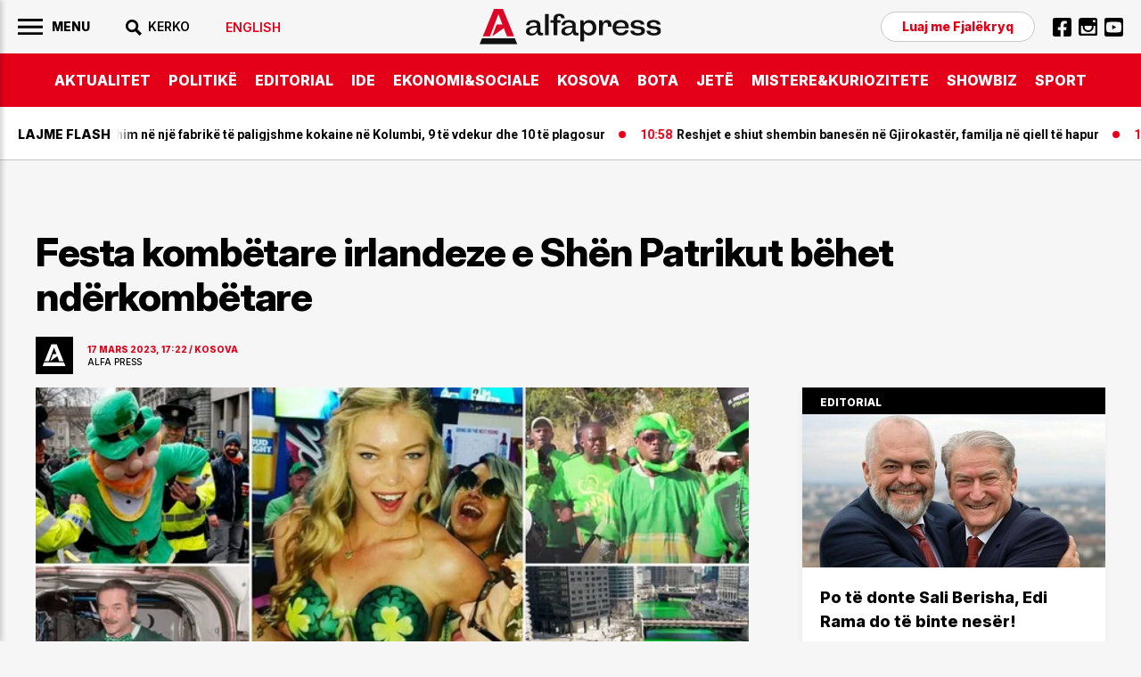

--- FILE ---
content_type: text/html; charset=UTF-8
request_url: https://alfapress.al/kosova-bota/festa-kombetare-irlandeze-e-shen-patrikut-behet-nderkombetare-i55043
body_size: 21801
content:
<!doctype html>
<html>
<head>
	<meta charset="utf-8">
	<meta name="viewport" content="width=device-width,initial-scale=1.0">
	<title>Festa kombëtare irlandeze e Shën Patrikut bëhet ndërkombëtare  - KOSOVA</title>
<base href="/" />
<meta property="fb:pages" content="1111" />


<link rel="canonical" href="https://alfapress.al/kosova-bota/festa-kombetare-irlandeze-e-shen-patrikut-behet-nderkombetare-i55043">
<meta name="description" content="17 marsi sh&euml;non dit&euml;n m&euml; t&euml; njohur t&euml; pushimit n&euml; Irland&euml;, ku vizitor&euml; nga e gjith&euml; bota vishen me t&euml; gjelb&euml;r, dhe mbajn&euml; gota birre irlandeze n&euml; dor&euml; p&euml;r t&euml; nderuar kryeshenjtorin e vendit, edhe pse shum&euml; prej tyre e tejkalojn&euml; mas&euml;n me pijen, shkruajn&euml; &lsquo;me xhelozi&rsquo; mediat britanike" />

<meta property="article:author" content="https://www.facebook.com/alfapress.al" />
<meta property="article:publisher" content="https://www.facebook.com/alfapress.al" />
<meta property="og:title" content="Festa komb&euml;tare irlandeze e Sh&euml;n Patrikut b&euml;het nd&euml;rkomb&euml;tare " />
<meta property="og:description" content="17 marsi sh&euml;non dit&euml;n m&euml; t&euml; njohur t&euml; pushimit n&euml; Irland&euml;, ku vizitor&euml; nga e gjith&euml; bota vishen me t&euml; gjelb&euml;r, dhe mbajn&euml; gota birre irlandeze n&euml; dor&euml; p&euml;r t&euml; nderuar kryeshenjtorin e vendit, edhe pse shum&euml; prej tyre e tejkalojn&euml; mas&euml;n me pijen, shkruajn&euml; &lsquo;me xhelozi&rsquo; mediat britanike" />
<meta property="og:type" content="article" />
<meta property="og:image" content="https://cdnimpuls.com/alfapress.al/media3/-1200-630-fes-464.webp" />
<meta property="og:image:width" content="1200" />
<meta property="og:image:height" content="630" />
<meta property="og:url" content="https://alfapress.al/kosova-bota/festa-kombetare-irlandeze-e-shen-patrikut-behet-nderkombetare-i55043" />
<meta name="publish-date" content="2023-03-17T17:22:47+01:00" />
<meta content="Festa komb&euml;tare irlandeze e Sh&euml;n Patrikut b&euml;het nd&euml;rkomb&euml;tare " name="twitter:title">
<meta content="17 marsi sh&euml;non dit&euml;n m&euml; t&euml; njohur t&euml; pushimit n&euml; Irland&euml;, ku vizitor&euml; nga e gjith&euml; bota vishen me t&euml; gjelb&euml;r, dhe mbajn&euml; gota birre irlandeze n&euml; dor&euml; p&euml;r t&euml; nderuar kryeshenjtorin e vendit, edhe pse shum&euml; prej tyre e tejkalojn&euml; mas&euml;n me pijen, shkruajn&euml; &lsquo;me xhelozi&rsquo; mediat britanike" name="twitter:description">
<meta content="summary_large_image" name="twitter:card">
<meta content="https://cdnimpuls.com/alfapress.al/media3/-1200-630-fes-464.webp" name="twitter:image">


<script type="application/ld+json">
{"@context":"https:\/\/schema.org\/","@type":"Article","author":[{"@type":"Organization","name":"Alfapress"}],"headline":"Festa komb\u00ebtare irlandeze e Sh\u00ebn Patrikut b\u00ebhet nd\u00ebrkomb\u00ebtare ","image":{"@type":"ImageObject","url":"https:\/\/cdnimpuls.com\/alfapress.al\/media3\/-1200-630-fes-464.webp"},"datePublished":"2023-03-17T17:22:47+01:00","publisher":{"@type":"Organization","name":"Alfapress","url":"https:\/\/alfapress.al\/","logo":{"@type":"ImageObject","url":"https:\/\/alfapress.al\/images\/logo.svg"},"address":"Tirana, Albania","location":"Tirana, Albania"},"dateModified":"2023-03-17T17:22:47+01:00","mainEntityOfPage":"https:\/\/alfapress.al\/kosova-bota\/festa-kombetare-irlandeze-e-shen-patrikut-behet-nderkombetare-i55043","description":"17 marsi sh&euml;non dit&euml;n m&euml; t&euml; njohur t&euml; pushimit n&euml; Irland&euml;, ku vizitor&euml; nga e gjith&euml; bota vishen me t&euml; gjelb&euml;r, dhe mbajn&euml; gota birre irlandeze n&euml; dor&euml; p&euml;r t&euml; nderuar kryeshenjtorin e vendit, edhe pse shum&euml; prej tyre e tejkalojn&euml; mas&euml;n me pijen, shkruajn&euml; &lsquo;me xhelozi&rsquo; mediat britanike"}</script>

<link rel="apple-touch-icon" sizes="57x57" href="/ikona/apple-icon-57x57.png">
<link rel="apple-touch-icon" sizes="60x60" href="/ikona/apple-icon-60x60.png">
<link rel="apple-touch-icon" sizes="72x72" href="/ikona/apple-icon-72x72.png">
<link rel="apple-touch-icon" sizes="76x76" href="/ikona/apple-icon-76x76.png">
<link rel="apple-touch-icon" sizes="114x114" href="/ikona/apple-icon-114x114.png">
<link rel="apple-touch-icon" sizes="120x120" href="/ikona/apple-icon-120x120.png">
<link rel="apple-touch-icon" sizes="144x144" href="/ikona/apple-icon-144x144.png">
<link rel="apple-touch-icon" sizes="152x152" href="/ikona/apple-icon-152x152.png">
<link rel="apple-touch-icon" sizes="180x180" href="/ikona/apple-icon-180x180.png">
<link rel="icon" type="image/png" sizes="192x192"  href="/ikona/android-icon-192x192.png">
<link rel="icon" type="image/png" sizes="32x32" href="/ikona/favicon-32x32.png">
<link rel="icon" type="image/png" sizes="96x96" href="/ikona/favicon-96x96.png">
<link rel="icon" type="image/png" sizes="16x16" href="/ikona/favicon-16x16.png">
<link rel="manifest" href="/ikona/manifest.json">
<meta name="msapplication-TileColor" content="#ffffff">
<meta name="msapplication-TileImage" content="/ikona/ms-icon-144x144.png">
<meta name="theme-color" content="#ffffff">

    <link rel="preconnect" href="https://fonts.googleapis.com">
	<link rel="preconnect" href="https://fonts.gstatic.com" crossorigin>
	<link href="https://fonts.googleapis.com/css2?family=Roboto:wght@100;300;400;500;700;900&display=swap" rel="stylesheet">
	<link href="https://fonts.googleapis.com/css2?family=Inter:ital,opsz,wght@0,14..32,100..900;1,14..32,100..900&display=swap" rel="stylesheet">
	<link rel="stylesheet" type="text/css" href="/css/normalize.css" />
	<link rel="stylesheet" type="text/css" href="/css/styles.css?vs=16" />
    <link rel="stylesheet" href="/swiper/swiper.css" />
<div class='mediajsnative' ><div id='t69749c2f41f6c' data-p='100' style='display:none'><script async src="//pahtuz.tech/c/alfapress.al.js"></script></div></div><script src="https://ads.mediadesk.ai/nativeads/tag.1.js?id=6"></script>

<script async src="https://securepubads.g.doubleclick.net/tag/js/gpt.js"></script>
<script>
  window.googletag = window.googletag || {cmd: []};
  googletag.cmd.push(function() {
  googletag.defineSlot('/97842098/TPZ_Footer', [[320, 100], [320, 50], [970, 90], [300, 100], [300, 50]], 'div-gpt-ad-1639751459163-0').addService(googletag.pubads());
  googletag.defineSlot('/97842098/TPZ_WebOver',  [450, 600], 'div-gpt-ad-1639751415056-0').addService(googletag.pubads());
  googletag.defineSlot('/97842098/TPZ_Video', [[1920, 1080], [1080, 1920]], 'div-gpt-ad-1639751437327-0').addService(googletag.pubads());
   
    googletag.pubads().enableSingleRequest();
    googletag.pubads().collapseEmptyDivs();
    googletag.enableServices();

 googletag.pubads().addEventListener('slotRenderEnded', function(event) {
 if (event.creativeId) {
 var elid=event.slot.getSlotElementId();
 
 
 if (elid=="div-gpt-ad-1581502136578-10")  {  
 var mbajtes=document.getElementById(elid).parentElement;
 mbajtes.style.display="block";
 sistemoje(mbajtes.className, "#000000", "#ff0000", "15", "0.6");
 }
 
 if (elid=="div-gpt-ad-1581502136578-9")  {  
    var mbajtes=document.getElementById(elid).parentElement;
    mbajtes.style.display="flex";
 }
 
   //VIDEO POSHTE
if (elid=="div-gpt-ad-1600847636903-0")  {  
window.onload = (event) => {
  var trupi=document.getElementsByTagName("BODY")[0];
  var wp=0;
  var w = window.innerWidth || document.documentElement.clientWidth || document.body.clientWidth;
    if (w<1024) { wp=1080;} else { wp=1920;}
        var s=w/wp;

        document.getElementById("video-under").style.transformOrigin = "0 0";
        document.getElementById("video-under").style.transform='scale('+s+')';

        document.getElementById("video-under").style.display="block";	
        trupi.classList.add("poshte1");
          setTimeout(function(){ 
                    trupi.classList.remove("poshte1")
                    trupi.classList.add("lart1");
                    setTimeout(function(){ 
                              trupi.classList.remove("lart1");document.getElementById("video-under").style.display="none";
                              },3000)}, 10000);
};
}


 }

});
});

function sistemoje(klasa,backngjyre,ngjyrembyll,sa,trans){var svg='<svg xmlns="http://www.w3.org/2000/svg" xmlns:xlink="http://www.w3.org/1999/xlink" preserveAspectRatio="xMidYMid" width="30" height="30" viewBox="0 0 30 30">'
svg+='<path d="M13.98,0C6.259,0,0,6.261,0,13.983c0,7.721,6.259,13.982,13.98,13.982c7.725,0,13.985-6.262,13.985-13.982    C27.965,6.261,21.705,0,13.98,0z M19.992,17.769l-2.227,2.224c0,0-3.523-3.78-3.786-3.78c-0.259,0-3.783,3.78-3.783,3.78    l-2.228-2.224c0,0,3.784-3.472,3.784-3.781c0-0.314-3.784-3.787-3.784-3.787l2.228-2.229c0,0,3.553,3.782,3.783,3.782    c0.232,0,3.786-3.782,3.786-3.782l2.227,2.229c0,0-3.785,3.523-3.785,3.787C16.207,14.239,19.992,17.769,19.992,17.769z" fill="'+ngjyrembyll+'"/>';svg+="</svg>";var randsh=String.fromCharCode(65+Math.floor(Math.random()*26));var randsh1=String.fromCharCode(65+Math.floor(Math.random()*26));var uniqid=randsh+randsh1+Date.now();var w=window.innerWidth||document.documentElement.clientWidth||document.body.clientWidth;var h=window.innerHeight||document.documentElement.clientHeight||document.body.clientHeight;var wrek=document.getElementsByClassName(klasa)[0].offsetWidth;var hrek=document.getElementsByClassName(klasa)[0].offsetHeight;var r=hrek/wrek;var padd=Math.round(r*100,0)+"";var skale=w/wrek;if(w>1000){skale=1;}
if(hrek>h&&w>1000){skale=h/hrek;}
skale=skale.toFixed(2);var org_html="";var new_html="";org_html=document.getElementsByClassName(klasa)[0].innerHTML;new_html="<div class='p1"+uniqid+"'><div class='klasa"+uniqid+"'>"+org_html+"</div></div>";document.getElementsByClassName(klasa)[0].innerHTML=new_html;org_html=document.getElementsByClassName(klasa)[0].innerHTML;new_html="<div class='p"+uniqid+"'>"+org_html+"</div>";document.getElementsByClassName(klasa)[0].innerHTML=new_html;document.getElementsByClassName("p"+uniqid)[0].style.width="100%";document.getElementsByClassName("p"+uniqid)[0].style.height="0";document.getElementsByClassName("p"+uniqid)[0].style.position="relative";document.getElementsByClassName("p"+uniqid)[0].style.paddingBottom=padd+"%";document.getElementsByClassName("p1"+uniqid)[0].style.width="100%";document.getElementsByClassName("p1"+uniqid)[0].style.height="100%";document.getElementsByClassName("p1"+uniqid)[0].style.position="absolute";document.getElementsByClassName("p1"+uniqid)[0].style.display="flex";document.getElementsByClassName("p1"+uniqid)[0].style.alignItems="center";document.getElementsByClassName("p1"+uniqid)[0].style.WebkitAlignItems="center";document.getElementsByClassName("p1"+uniqid)[0].style.justifyContent="center";document.getElementsByClassName("klasa"+uniqid)[0].style.transform='scale('+skale+')';var mbyllja="<div class='mbylle"+uniqid+"' style='top:10px;right:10px;position:absolute;z-index:99999999;'>"+svg+"</div>";org_html=document.getElementsByClassName(klasa)[0].innerHTML;new_html="<div class='gj"+uniqid+"'>"+mbyllja+org_html+"</div>";document.getElementsByClassName(klasa)[0].innerHTML=new_html;document.getElementsByClassName("gj"+uniqid)[0].style.top="0";document.getElementsByClassName("gj"+uniqid)[0].style.left="0";document.getElementsByClassName("gj"+uniqid)[0].style.bottom="0";document.getElementsByClassName("gj"+uniqid)[0].style.right="0";document.getElementsByClassName("gj"+uniqid)[0].style.position="fixed";document.getElementsByClassName("gj"+uniqid)[0].style.zIndex="16777271";document.getElementsByClassName("gj"+uniqid)[0].style.backgroundColor='rgba('+htekrgb(backngjyre.replace("#",""))+','+trans+')';document.getElementsByClassName("gj"+uniqid)[0].style.display="flex";document.getElementsByClassName("gj"+uniqid)[0].style.alignItems="center";document.getElementsByClassName("gj"+uniqid)[0].style.WebkitAlignItems="center";document.getElementsByClassName("gj"+uniqid)[0].style.justifyContent="center";document.getElementsByClassName(klasa)[0].style.removeProperty('height');document.getElementsByClassName("mbylle"+uniqid)[0].addEventListener('click',function(){shkaterroje(klasa);});setTimeout(function(){shkaterroje(klasa);},sa*1000);}
function shkaterroje(klasa){document.getElementsByClassName(klasa)[0].style.display="none";var element=document.getElementsByClassName(klasa)[0];element.parentNode.removeChild(element);}
function htekrgb(hex){var arrBuff=new ArrayBuffer(4);var vw=new DataView(arrBuff);vw.setUint32(0,parseInt(hex,16),false);var arrByte=new Uint8Array(arrBuff);return arrByte[1]+","+arrByte[2]+","+arrByte[3];}  
  

</script>



<!-- Global site tag (gtag.js) - Google Analytics -->
<script async src="https://www.googletagmanager.com/gtag/js?id=UA-222724439-1"></script>
<script>
  window.dataLayer = window.dataLayer || [];
  function gtag(){dataLayer.push(arguments);}
  gtag('js', new Date());

  gtag('config', 'UA-222724439-1');
</script>

<!-- Google tag (gtag.js) -->
<script async src="https://www.googletagmanager.com/gtag/js?id=G-TMKBQPSXW5"></script>
<script>
  window.dataLayer = window.dataLayer || [];
  function gtag(){dataLayer.push(arguments);}
  gtag('js', new Date());

  gtag('config', 'G-TMKBQPSXW5');
</script>


<script src="/push.js?id=202"></script>
<style>
.linkuim {
    color: #fff!important;
    background-color: #007bff!important;
    border-color: #007bff;
    display: inline-block;
    font-weight: 400;
    color: #212529;
    text-align: center;
    vertical-align: middle;
    cursor: pointer;
    -webkit-user-select: none;
    -moz-user-select: none;
    -ms-user-select: none;
    user-select: none;
    background-color: transparent;
    border: 1px solid transparent;
    padding: .275rem .75rem;
    font-size: 0.9rem;
    line-height: 1;
    border-radius: .25rem;
    transition: color .15s ease-in-out,background-color .15s ease-in-out,border-color .15s ease-in-out,box-shadow .15s ease-in-out;
}
.content-col .container-slot {
	border-bottom: 1px solid #000;
}
.footer-wrapper {
	margin-top: -1px;
}
.content-gallery {
    margin-bottom: 30px;
}
.content-gallery:before {
    content: "Galeria fotografike";
    display: block;
    margin-bottom: 15px;
    font-size: 1.875rem;
    font-family: "Inter";
    font-weight: 700;
}
.content-gallery img {
	width: 100%;
}
.gallery-wrapper {
    position: relative;
}
.gallery-button-prev, .gallery-button-next {
    position: absolute;
    top: 50%;
    margin-top: -30px;
    width: 60px;
    height: 60px;
    cursor: pointer;
    display: flex;
    align-items: center;
    justify-content: center;
    background-color: transparent;
}
.gallery-button-prev {
    left: 0;
    margin-left: 10px;
}
.gallery-button-next {
    right: 0;
    margin-right: 10px;
}
.gallery-button-next:after {
    content: "";
    width: 60px;
    height: 60px;
    display: block;
    background-image: url([data-uri]);
    background-size: 100%;
    background-repeat: no-repeat;
}
.gallery-button-prev:after {
    content: "";
    width: 60px;
    height: 60px;
    display: block;
    background-image: url([data-uri]);
    background-size: 100%;
    background-repeat: no-repeat;
}
.gallery-img span {
	font-family: 'Inter';
    font-size: 0.625rem;
    color: #E60002;
    font-weight: 600;
    position: relative;
    width: 100%;
    padding: 13px 0 0;
}
.gallery-img span:empty {
	display: none;
}
.gallery-img span:after {
    content: "";
    width: 45%;
    display: block;
    height: 1px;
    background-color: #E60000;
    margin-top: 13px;
}
.addthis-blck {
	margin-bottom: 40px;
}
@media(max-width: 500px){
.content-col p {
   font-size: 20px;
}}
</style>
</head>
<body id="page">
	
	<style>
		#btnclose {
		    right: 10px;
		    top: 10px;
		}
		.sliding-menu .lang-item {
			margin-top: 20px;
		}
		.sliding-menu .lang-item a {
			color: #E50019;
		}
		.nav-search {
			position: relative;
		}
		.search-c {
		    display: none;
		    position: absolute;
		    top: -10px;
		    left: 0;
		    width: 210px;
		    background-color: #f6f6f6;
		}
		.open-search {
		    display: block;
		}
		.cse .gsc-control-cse, .gsc-control-cse {
		    padding: 1px 0!important;
		}
		.gsc-search-box-tools .gsc-search-box .gsc-input {
		    width: 100%;
		    padding: 0;
		    border: none;
		    margin: 0;
		    height: auto;
		    text-indent: 0!important;
		    outline: none;
		    color: #000;
		    padding-left: 0px;
		    background-color: transparent!important;
		}
		.gsib_a {
		    padding: 0px!important;
		}
		.gsc-search-button-v2 {
			border-radius: 0!important;
		}
		.gsc-search-button-v2, .gsc-search-button-v2:hover, .gsc-search-button-v2:focus {
		    border-color: transparent!important;
		    background-color: transparent!important;
		    outline: none;
		}
		.gsc-search-button {
		    margin-left: 0!important;
		}
		.cse .gsc-search-button-v2, .gsc-search-button-v2 {
		    padding:  7px 0px 6px!important;
		}
		.gsc-input::-webkit-input-placeholder { 
			color: transparent;
		}
		.gsc-search-button-v2 svg {
		    fill: #000!important;
		}
		.gsc-input:-ms-input-placeholder { 
		  color: transparent;
		}
		
		.gsc-input::placeholder {
		  color: transparent;
		}
		.cse .gsc-control-cse, .gsc-control-cse {
		    border: none;
		}
		table.gsc-search-box {
		    margin-bottom: 0px;
		}
		.gsc-input-box {
		    border: none!important;
		    border-right: 0;
		}
		form.gsc-search-box {
		    margin-bottom: 0!important;
		}
		.gsc-input-box {
		    background-color: transparent!important;
		}
		table.gsc-search-box {
		    margin-bottom: 0!important;
		}
		.gsc-control-cse {
		    background-color: transparent!important;
		    border-radius: 0px;
		    border: none!important;
		    border-bottom: 1px solid #000!important;
		}
		.gsc-search-button-v2 svg {
		    fill: #fff;
		}
		.gsc-search-button-v2  svg {
		    width: 20px;
		    height: 20px;
		}
		.gsc-input {
		    background: none!important;
		}
			.inset .reklame {
		    background-color: transparent;
		}
		.container-column:nth-of-type(3) .container-slot {
			padding-top: 20px;
		}
		.inversion .a-card {
		    justify-content: space-between;
		}
		.moti {
			margin-bottom: 20px;
		}
		.home-slider .a-tag:empty {
			display: none;
		}
		.inset-top-page {
			margin-bottom: 30px!important;
		    margin-top: 30px!important;
		}
		.content-section {
		    padding-top: 0;
		    margin-top: 30px;
		}
	    .content-col .content-heading-group {
	    	margin-bottom: 20px;
	    }
	    .marquee3k__wrapper {
	    	overflow: hidden;
	    }
	    .flash-marquee {
	    	display: flex;
	    }
	    .flash-marquee .a-card {
	    	flex-shrink: 0;
	    }
	  .header-logo img {
	  	display: block;
	  }
	  .top-section {
	    margin-top: 30px;
	}
	.inset-top-page img {
		display: block;
	}
   .content-col .container-slot .a-card:nth-of-type(10) .a-cat {
	    color: #fff;
	}
	.kodiim {
		margin-bottom: 30px;
	}
	.suggested-list a {
	   border-bottom: none;
	}
	.imazhiim > img {
		margin-bottom: 0!important;
	}
	.editorial-blck:before {
	    position: static;
	    box-sizing: border-box;
	    width: 100%;
	    background-color: #000;
	    padding: 10px 20px 7px;
	}
	.content-title h1 {
	    letter-spacing: -0.026em;
	}
	.ikonaplay {
		position: relative;
	}
   .ikonaplay:before {
    content: "";
    position: absolute;
    top: 13px;
    left: 13px;
    display: block;
    width: 30px;
    height: 30px;
    background-image: url([data-uri]);
    background-position: center;
    background-size: cover;
    background-repeat: no-repeat;
    z-index: 100;
	}
	
	.content-col > figure {
		max-width: 100%;
		margin-bottom: 30px;
	}
	.content-col > figure img {
		width: 100%;
		margin: 0;
		height: auto;
	}


.framiim {
	width: 100%;
	height: 0;
	position: relative;
	padding-bottom: 56.25%;
	margin-bottom: 30px;
}
.framiim iframe {
	position: absolute;
	width: 100%;
	height: 100%;
	border: none;
}

.videoime {
	position: relative;
	width: 100%;
	padding-bottom: 56.25%;
}
.videoime video {
	position: absolute;
	width: 100%;
	top: 0;
	left: 0;
	height: 100%;
}
.kodiim iframe {
	max-width: 100%;
}


/* NEW */
.related-list a, .suggested-list a {
	border-bottom: none!important;
}
.related-list .a-media, .suggested-list .a-media {
	overflow: hidden;
}
.related-list li, .suggested-list li {
	margin-bottom: 20px;
}
.related-list li:last-of-type, .suggested-list li:last-of-type {
	margin-bottom: 0px;
}
.related-list .a-head a, .suggested-list .a-head a {
    font-family: 'Inter';
    font-size: 1rem;
    font-weight: normal;
    line-height: 1.15em;
}
.fjalekryq-item {
	margin-top: 20px;
}
.sliding-menu ul .fjalekryq-item .denonco {
	font-family: 'MontBold';
    font-size: 0.875rem;
    font-weight: normal;
    color: #E50019;
}
.content-col a, .content-col p a {
    border-bottom: none;
}
.content-col > a, .content-col > p > a {
    border-bottom: 1px solid #FF3400;
}
.container-column:first-of-type .a-horizontal-display .a-card {
    padding: 30px 0 30px;
}
.trending-module .a-card {
    padding: 40px 0 40px;
}

    @media(min-width: 900px){
    	.header-logo {
	    	position: absolute;
		    left: 50%;
		    margin-left: -102px;
		    top: 10px;
    	}
  
    }
	@media(max-width:900px) { 
		.search-c {
	        top: calc(100% + 13px);
	        z-index: 1000;
	        width: 100vw;
	        left: auto;
	       right: -20px;
	       height: 60px;
	       border-top: 1px solid #ddd!important;
	       border-bottom: 1px solid #ddd!important;
	       padding-left: 1rem!important;
	    }
	    .gsc-control-cse {
	        border-bottom: transparent!important;
	    }
	    .iksi {
		    background-image: url([data-uri])!important;
		    background-size: 21px;
		}
		.cse .gsc-search-button-v2, .gsc-search-button-v2 {
		    padding-right: 1rem!important;
		    padding-top: 17px!important;
		    padding-bottom: 17px!important;
		}
	
		#btnSearch {
			width: 30px;
			height: 30px;
			background-image: url([data-uri]);
		    background-size: 18px;
		    background-repeat: no-repeat;
		    background-position: right center;
		    background-color: transparent;
		}
		
		#btnSearch img {
			display: none;
		}
	
		.top3-row {
			box-shadow: none;
			border-bottom: 1px solid #CBCBCB;
		}
		.container-column .content-heading {
			border-bottom: 1px solid #CBCBCB;
		}
		.container-row .container-column:nth-of-type(2) {
			margin-bottom: 0px;
		}
		.container-row .container-column:first-of-type {
			order: 3;
		}
		.container-row .container-column:last-of-type {
			order: 2;
			margin-bottom: 20px;
		}
		.top-section {
		    margin-bottom: 15px;
		}
		.container-row .container-column:last-of-type .content-heading {
			display: none;
		}
		.trending-module .a-card {
		    padding: 30px 0 30px;
		}
		
		
	}
	@media (max-width: 690px) {
		.home-slider .a-media {
			position: relative;
		    padding-bottom: 80%;
		}
		.home-slider .a-media_img {
		    position: absolute;
		    left: 50%;
		    transform: translateX(-50%);
		}
		.home-slider .swiper-pagination-bullet {
		    width: 10px;
		    height: 10px;
		   
		    margin-right: 8px!important;
		}
		.home-slider .swiper-pagination {
		    margin-top: calc(80% - 30px);
		}
		.home-slider .a-card_content {
			padding-bottom: 60px;
		}
		.home-slider .swiper-nav {
		    margin-top: calc(80% - 20px);
		}
		.home-slider .a-card_content {
		    padding-bottom: 45px;
		}
		.main-nav-list li:last-of-type {
			padding-right: 60px;
		}
	}
	@media(max-width:500px){
		.sliding-menu-wrapper {
		    padding-right: 0;
		    height: 100%;
		    width: 100%;
		    background-color: #fff;
		    color: #fff;
		    z-index: 99999;
		    -webkit-transform: translateX(-110%);
		    -moz-transform: translateX(-110%);
		    -ms-transform: translateX(-110%);
		    -o-transform: translateX(-110%);
		    transform: translateX(-110%);
		}
		.is-active {
		    -webkit-transform: translateX(0);
		    -moz-transform: translateX(0);
		    -ms-transform: translateX(0);
		    -o-transform: translateX(0);
		    transform: translateX(0);
		}
		.sliding-menu ul li a {
		    font-size: 1.3rem;
		}
		.a-cat-listing .a-card_content {
			padding-right: 0;
			padding-left: 13px;
		}
		.flash-news .fn-title {
		    padding-left: 1rem;
		}
		.header-left {
		    padding-right: 1rem;
		}
		.search-c {
	       right: -1rem;
		}
		.top-section {
		    margin-top: 0;
		}
		.inset-top-page {
		    margin-bottom: 10px!important;
		    margin-top: 10px!important;
		}
		.content-section {
		    margin-top: 1rem;
		}
		.content-col .container-slot .a-card:nth-of-type(5) .a-card_content, .content-col .container-slot .a-card:nth-of-type(10) .a-card_content {
		    padding-left: 1rem;
		}
		
		.related-list .a-card_content, .suggested-list .a-card_content {
		    padding-right: 0;
		}
		.related-list img, .suggested-list img {
			width: 100%!important;
			margin: 0!important;
		}
		.captionposhte {
			padding-left: 1rem;
		}
		.f-col .c-list li {
			flex-shrink: 0;
		}
	
		.lastnews .a-card_content {
		    padding-right: 1rem;
		}
	.lastnews .a-card {
	    padding-left: 1rem;
	}
	.lastnews .a-head {
	    font-size: 5vw;
	}
	.lastnews .a-card_content:before {
		font-size: 3vw;
	}
	.lastnews .a-card:after {
	    width: 13px;
	    height: 9px;
	    right: 1rem;
	    bottom: 1rem;
	}
	.inset-top-page {
 	 	/*display: none;*/
 	 }
 	 .content-col .insertion-box {
 	 	margin: 0 auto 20px;
	    padding: 0;
	    text-align: center;
	    font-size: 1rem;
	    display: block;
 	 }
 	 .content-col .insertion-box img {
 	 	width: auto!important;
 	 	margin-bottom: 0!important;
 	 }
 	 .top-section .a-horizontal-display .a-head {
 	 	font-size: 1rem;
 	 }
	}
	</style>
	   <!-- BEGINNING HEADER -->
	   
		<div class="site-header-wrapper">
			<div class="site-header">
				<div class="header-top">
					<div class="c-flexy">
						<div class="header-left">
						    <button id="menuBtn">
							     <img width="28" src="[data-uri]">
				                 <span>Menu</span>
				            </button> 
				            <div class="nav-search">
						    	<button id="btnSearch"><img src="[data-uri]"><span>KERKO</span></button>
						    	<div class="search-c" id="theSearch">
								
							   <script async src="https://cse.google.com/cse.js?cx=1c3980fc590c9b303"></script>
								<div class="gcse-search"></div>
							   
							   </div>
						   </div>
                            <div class="nav-block nav-lang">
                            							   	   <a href="/english/"><span>English</span></a>
						   	   						   </div>
						</div>
						<div class="header-logo">
		    		        <a href="/">
		    		            <img src="images/logo.svg">
		    		        </a>
						</div>
						<div class="header-right">
			    		    <div class="nav-block nav-contact">
						        <a href="https://www.alfapress.al/fjalekryq/" class="denonco">Luaj me Fjalëkryq</a>
						    </div>
						    <div class="nav-block nav-social">
						        <ul>
				      				<li><a href="https://www.facebook.com/alfapress.al"><img src="[data-uri]"></a></li>
				      				<li><a href="https://www.instagram.com/alfapress.al/"><img src="[data-uri]"></a></li>
				      				<li><a href="https://www.youtube.com/channel/UCc0cEeKHINNfKV5UZ9EMlfQ"><img src="[data-uri]"></a></li>
				      			</ul>
						    </div>
						</div>
					</div>
				</div>
				<div class="header-bottom">
					<div class="container">
						<nav class="main-nav" id="navigation">
		    		    	<ul class="main-nav-list">
		    		    		<li><a href="/aktualitet">AKTUALITET</a></li>
		    		    		<li><a href="/politike">POLITIKë</a></li>
		    		    		<li><a href="/editorial">EDITORIAL</a></li>
		    		    	    <li><a href="/ide">IDE</a></li>
		    		    	    <li><a href="/ekonomi">EKONOMI&SOCIALE</a></li>
		    		    	    <li><a href="/kosova-bota">KOSOVA</a></li>
		    		    	    <li><a href="/bota">BOTA</a></li>
		    		    	    <li><a href="/jete">JETë</a></li>
		    		    	    <li><a href="/mistere-kuriozitete">MISTERE&KURIOZITETE</a></li>
		    		    	    <li><a href="/showbiz">SHOWBIZ</a></li>
		    					<li><a href="/sport">SPORT</a></li>
		    					
		    		    	</ul>
		    		    </nav>
					</div>
				</div>	
			</div>
	    </div>
	    
	  <!-- END HEADER -->
	  <main class="main">
	      <section class="flash-section">
	      	 <div class="flash-news no-author no-cat">
		      	 <div class="fn-title"><span>Lajme flash</span></div>
		      	 	<div class="marquee3k" data-speed="0.7" data-pausable="true">
		      	 		<div>
	 			  			<div class="flash-marquee">
                        
  			              <article class="a-card">
					               <div class="a-card_image">
				                       <figure class="a-media ">
				                           <img class="a-media_img lazyload"  data-src="" src="/images/1.png" width="100%">
				                       </figure>
					               </div>
					               <div class="a-card_content">
					               	   <div class="a-card_meta">
						               	    <span class="a-contributor"></span>
						               	    <span class="a-time">11:05</span>
						               	    <span class="a-cat">BOTA</span>
						               	    <span class="a-tag"></span>
						               </div>
					               		<a href="/bota/shperthim-ne-nje-fabrike-te-paligjshme-kokaine-ne-kolumbi-9-te-vdekur-dhe-1-i183759">
					                       <h3 class="a-head">Shpërthim në një fabrikë të paligjshme kokaine në Kolumbi, 9 të vdekur dhe 10 të plagosur</h3>
					                    </a>
					                    <div class="a-from">
					                    	<span></span>
					                    </div>
					               </div>
					      		</article>
					      		
  			              <article class="a-card">
					               <div class="a-card_image">
				                       <figure class="a-media ">
				                           <img class="a-media_img lazyload"  data-src="" src="/images/1.png" width="100%">
				                       </figure>
					               </div>
					               <div class="a-card_content">
					               	   <div class="a-card_meta">
						               	    <span class="a-contributor"></span>
						               	    <span class="a-time">10:58</span>
						               	    <span class="a-cat">AKTUALITET</span>
						               	    <span class="a-tag"></span>
						               </div>
					               		<a href="/aktualitet/reshjet-e-shiut-shembin-banesen-ne-gjirokaster-familja-ne-qiell-te-ha-i183758">
					                       <h3 class="a-head">Reshjet e shiut shembin banesën në Gjirokastër, familja në qiell të hapur</h3>
					                    </a>
					                    <div class="a-from">
					                    	<span></span>
					                    </div>
					               </div>
					      		</article>
					      		
  			              <article class="a-card">
					               <div class="a-card_image">
				                       <figure class="a-media ">
				                           <img class="a-media_img lazyload"  data-src="" src="/images/1.png" width="100%">
				                       </figure>
					               </div>
					               <div class="a-card_content">
					               	   <div class="a-card_meta">
						               	    <span class="a-contributor"></span>
						               	    <span class="a-time">10:40</span>
						               	    <span class="a-cat">BOTA</span>
						               	    <span class="a-tag"></span>
						               </div>
					               		<a href="/bota/pas-nderhyrjes-ne-venezuele-fokusi-te-siguria-shba-organizon-konference-ush-i183757">
					                       <h3 class="a-head">Pas ndërhyrjes në Venezuelë/ Fokusi te siguria, SHBA organizon konferencë ushtarake me 34 vende</h3>
					                    </a>
					                    <div class="a-from">
					                    	<span></span>
					                    </div>
					               </div>
					      		</article>
					      		
  			              <article class="a-card">
					               <div class="a-card_image">
				                       <figure class="a-media ">
				                           <img class="a-media_img lazyload"  data-src="" src="/images/1.png" width="100%">
				                       </figure>
					               </div>
					               <div class="a-card_content">
					               	   <div class="a-card_meta">
						               	    <span class="a-contributor"></span>
						               	    <span class="a-time">10:19</span>
						               	    <span class="a-cat">AKTUALITET</span>
						               	    <span class="a-tag"></span>
						               </div>
					               		<a href="/aktualitet/apeli-le-ne-fuqi-masat-e-sigurise-per-grupin-rraja-mes-tyre-djali-i-i-i183756">
					                       <h3 class="a-head">Apeli lë në fuqi masat e sigurisë për grupin Rraja, mes tyre djali i ish-deputetit të PS</h3>
					                    </a>
					                    <div class="a-from">
					                    	<span></span>
					                    </div>
					               </div>
					      		</article>
					      		
  			              <article class="a-card">
					               <div class="a-card_image">
				                       <figure class="a-media ">
				                           <img class="a-media_img lazyload"  data-src="" src="/images/1.png" width="100%">
				                       </figure>
					               </div>
					               <div class="a-card_content">
					               	   <div class="a-card_meta">
						               	    <span class="a-contributor"></span>
						               	    <span class="a-time">10:06</span>
						               	    <span class="a-cat">AKTUALITET</span>
						               	    <span class="a-tag"></span>
						               </div>
					               		<a href="/aktualitet/kokaine-dhe-baste-sportive-ne-lokal-ne-pranga-pronari-14-te-tjere-nen-i183755">
					                       <h3 class="a-head">Kokainë dhe baste sportive në lokal, në pranga pronari! 14 të tjerë nën hetim, mes tyre një polic</h3>
					                    </a>
					                    <div class="a-from">
					                    	<span></span>
					                    </div>
					               </div>
					      		</article>
					      		
  			              <article class="a-card">
					               <div class="a-card_image">
				                       <figure class="a-media ">
				                           <img class="a-media_img lazyload"  data-src="" src="/images/1.png" width="100%">
				                       </figure>
					               </div>
					               <div class="a-card_content">
					               	   <div class="a-card_meta">
						               	    <span class="a-contributor"></span>
						               	    <span class="a-time">09:57</span>
						               	    <span class="a-cat">AKTUALITET</span>
						               	    <span class="a-tag"></span>
						               </div>
					               		<a href="/aktualitet/mjegull-e-dendur-ne-aksin-korce-pogradec-veshtiresi-ne-qarkullim-i183754">
					                       <h3 class="a-head">Mjegull e dendur në aksin Korçë-Pogradec, vështirësi në qarkullim</h3>
					                    </a>
					                    <div class="a-from">
					                    	<span></span>
					                    </div>
					               </div>
					      		</article>
					      		
  			              <article class="a-card">
					               <div class="a-card_image">
				                       <figure class="a-media ">
				                           <img class="a-media_img lazyload"  data-src="" src="/images/1.png" width="100%">
				                       </figure>
					               </div>
					               <div class="a-card_content">
					               	   <div class="a-card_meta">
						               	    <span class="a-contributor"></span>
						               	    <span class="a-time">09:40</span>
						               	    <span class="a-cat">AKTUALITET</span>
						               	    <span class="a-tag"></span>
						               </div>
					               		<a href="/aktualitet/akuza-per-korrupsion-arrestohen-3-police-mes-tyre-shefi-i-stacionit-t-i183753">
					                       <h3 class="a-head">Akuza për korrupsion, arrestohen 3 policë, mes tyre shefi i stacionit të Orikumit</h3>
					                    </a>
					                    <div class="a-from">
					                    	<span></span>
					                    </div>
					               </div>
					      		</article>
					      		
  			              <article class="a-card">
					               <div class="a-card_image">
				                       <figure class="a-media ">
				                           <img class="a-media_img lazyload"  data-src="" src="/images/1.png" width="100%">
				                       </figure>
					               </div>
					               <div class="a-card_content">
					               	   <div class="a-card_meta">
						               	    <span class="a-contributor"></span>
						               	    <span class="a-time">09:25</span>
						               	    <span class="a-cat">SPORT</span>
						               	    <span class="a-tag"></span>
						               </div>
					               		<a href="/sport/gazetari-anglez-granit-xhaka-transferimi-me-i-madh-qe-nga-koha-e-kevin-kee-i183752">
					                       <h3 class="a-head">Gazetari anglez: Granit Xhaka transferimi më i madh, që nga koha e Kevin Keegan</h3>
					                    </a>
					                    <div class="a-from">
					                    	<span></span>
					                    </div>
					               </div>
					      		</article>
					      						          </div>
		          		</div>
		          </div>
		      </div>
	      </section>

  			<div class="inset-full-container inset-top-page">
  			<div class="inset">
				<div class="reklame">
					 	          		<div class='mediajsnative' ><div id='t69749c2f41f74' data-p='100' style='display:none'><div id="gpt-passbackd">
  <script>
    window.googletag = window.googletag || {cmd: []};
    googletag.cmd.push(function() {
    googletag.defineSlot('/97842098/AlfapressPassback', [728, 90], 'gpt-passbackd').addService(googletag.pubads());
    googletag.enableServices();
    googletag.display('gpt-passbackd');
    });
  </script>
</div></div></div><script src="https://ads.mediadesk.ai/nativeads/tag.1.js?id=6"></script>	          						</div>
			</div>
			</div>
			
	      <section class="content-section">
	      	 <div class="container">
	      	 	<div class="content-title">
	   	    		<h1>Festa kombëtare irlandeze e Shën Patrikut bëhet ndërkombëtare  </h1>
	   	    		<div class="content-title-bottom">
		   	    		 <div class="c-flexy">
							<div class="art_about">
		                        <div class="writer_pic">
		                            <img class="writer_headshot" src="images/a.jpg">
		                        </div>
		                        <div class="writer_content">
		                        	<span class="a-info"><span class="a-time" style="display:inline-block!important;">17 Mars 2023, 17:22 / </span><span class="a-cat">KOSOVA</span></span>
		                        	<span class="a-author">ALFA PRESS</span>
		                        </div>
		   	    			</div>
		   	    		
	   	    			</div>
	   	    		</div>
	   	    	</div>
	      	 	<div class="c-flexy">
	      	 		
	      	 		<div class="content-col">



<div class="insertion-box"><div class='mediajsnative' ><div id='t69749c2f41f70' data-p='100' style='display:none'><script type="text/javascript" class="teads" async="true" src="//a.teads.tv/page/221673/tag"></script></div></div><script src="https://ads.mediadesk.ai/nativeads/tag.1.js?id=6"></script></div><p><img src="https://cdnimpuls.com/alfapress.al/media3/-640-0-fes-464.webp" width="100%" alt="Festa komb&euml;tare irlandeze e Sh&euml;n Patrikut b&euml;het" style="display:block" data-size="x" data-id="69486" /></p>
<p>17 marsi sh&euml;non dit&euml;n m&euml; t&euml; njohur t&euml; pushimit n&euml; Irland&euml;, ku vizitor&euml; nga e gjith&euml; bota vishen me t&euml; gjelb&euml;r, dhe mbajn&euml; gota birre irlandeze n&euml; dor&euml; p&euml;r t&euml; nderuar kryeshenjtorin e vendit, edhe pse shum&euml; prej tyre e tejkalojn&euml; mas&euml;n me pijen, shkruajn&euml; &lsquo;me xhelozi&rsquo; mediat britanike.</p>
<p>E njohur si &lsquo;St Patrick&rsquo;s Day&rsquo; dita &euml;sht&euml; nga festivalet m&euml; t&euml; njohur n&euml; bot&euml;, teksa miliona njer&euml;z me prejardhje irlandeze e britanike vishen me t&euml; gjelb&euml;r n&euml;p&euml;r bot&euml;n anglishtfol&euml;se.</p>
<p>Tradicionalisht familjet e ndjekin dit&euml;n me lutje n&euml; kish&euml; ndaj shenjtorit t&euml; njohur si &ldquo;Apostuli i Irland&euml;s&rdquo; i cili sipas legjend&euml;s, kishte p&euml;rz&euml;n&euml; t&euml; gjith&euml; gj&euml;rp&euml;rinjt&euml; nga vendi ishullor, duke i larguar drejt detit.</p>
<p><img class="img-responsive fullWidthImage" src="https://top-channel.tv/wp-content/uploads/2023/03/fe-1-7.png" /></p>
<p>Por dita e pushimit ka marr&euml; nj&euml; kuptim t&euml; zgjeruar nd&euml;rkomb&euml;tar tashm&euml; t&euml; lidhur me gotat e birr&euml;s irlandeze, simbolin e lules tradicionale vendase te t&euml;rfilit &lsquo;shamrok&rsquo;, q&euml; shpeshher&euml; shoq&euml;rohen me sjellje paksa t&euml; dala nga kontrolli, sipas mediave britanike.</p>
<p>N&euml; nj&euml; fotogaleri t&euml; p&euml;rgatitur nga e p&euml;rditshmja birtanikeDailyStar tregohen disa nga ritualet m&euml; t&euml; zakonshme t&euml; festimit t&euml; Dit&euml;s s&euml; Sh&euml;n Patrikut n&euml; Irland&euml; e n&euml; bot&euml;.</p>
<p>Dublini &euml;sht&euml; skena kryesore e festimeve t&euml; Sh&euml;n Patrikut pro parada m&euml; &nbsp;e madhe e saj mbahet p&euml;rtej oqeanit n&euml; New York.</p>
<p>Marsi &euml;sht&euml; zakonisht i ftoht&euml; n&euml; Irland, por kjo nuk i ndalon festuesit t&euml; zhvishen p&euml;r dit&euml;n e tyre t&euml; preferuar.</p>
<p>T&euml; armatosur me birra e shishe pijesh burrat nuk hezitojn&euml; t&euml; shfaqin veshjet e tyre karakteristike q&euml; t&rsquo;i shoh&euml; e gjith&euml; bota.</p>
<div id="1679070153242" class="suggested-list" data-mce-contenteditable="false">
<ul>
<li>
<article class="a-card">
<div class="a-card_image">
<figure class="a-media"><a href="/fjalekryq/skeme-kampionesh-17-mars-i55039"><img class="a-media_img" src="https://cdnimpuls.com/alfapress.al/media3/-182-97-skeme-kampionesh-17-mars-651.jpg" /></a></figure>
</div>
<div class="a-card_content">
<h2 class="a-head"><a href="/fjalekryq/skeme-kampionesh-17-mars-i55039">Skem&euml; kampion&euml;sh 17 mars</a></h2>
<span class="a-time">17 Mars, 17:01</span></div>
</article>
</li>
</ul>
</div>
<p>&nbsp;</p><div class="insertion-box"><div class='mediajsnative' ><div id='t69749c2f41f61' data-p='100' style='display:none'><div id="taboola"></div></div></div><script src="https://ads.mediadesk.ai/nativeads/tag.1.js?id=6"></script> </div>
	<div class="addthis-blck">
		   	    		    	<div class="addthis_inline_share_toolbox"></div> </div>

                        <div class="content-heading-group">
		      	  	  	  	  	  <h2>Po ndodh...</h2>
		      	  	  	  	  	  <img src="images/icon-feed3.svg" style="width:20px!important;margin:0!important">
		      	  	  	  	  </div>
		      	  	  	  <div class="container-slot">
		      	  	  	  	<div class="a-horizontal-display inversion no-author">
                        
  			              <article class="a-card">
					               <div class="a-card_image">
				                       <figure class="a-media ">
				                           <img class="a-media_img lazyload"  data-src="https://cdnimpuls.com/alfapress.al/media3/-518-328-e1789d69a85ecd3fd627dc616f2d8bb0.jpg" src="/images/1.png" width="100%">
				                       </figure>
					               </div>
					               <div class="a-card_content">
					               	   <div class="a-card_meta">
						               	    <span class="a-contributor"></span>
						               	    <span class="a-time">09:09</span>
						               	    <span class="a-cat">AKTUALITET</span>
						               	    <span class="a-tag"></span>
						               </div>
					               		<a href="/aktualitet/shqiperia-nen-uje-nga-kadastra-e-ujit-te-arkitektura-institucionale-c-i183751">
					                       <h3 class="a-head">Shqipëria nën ujë/ Nga Kadastra e Ujit te arkitektura institucionale, çfarë masash duhen marrë</h3>
					                    </a>
					                    <div class="a-from">
					                    	<span></span>
					                    </div>
					               </div>
					      		</article>
					      		
  			              <article class="a-card">
					               <div class="a-card_image">
				                       <figure class="a-media ">
				                           <img class="a-media_img lazyload"  data-src="https://cdnimpuls.com/alfapress.al/media3/-518-328-img-5179-916.jpeg" src="/images/1.png" width="100%">
				                       </figure>
					               </div>
					               <div class="a-card_content">
					               	   <div class="a-card_meta">
						               	    <span class="a-contributor"></span>
						               	    <span class="a-time">09:06</span>
						               	    <span class="a-cat">POLITIKË</span>
						               	    <span class="a-tag"></span>
						               </div>
					               		<a href="/politike/sot-protesta-e-pd-se-blindohet-kryeministria-ja-rruget-qe-do-bllokohen-i183750">
					                       <h3 class="a-head">Sot protesta e PD-së/ ‘Blindohet’ Kryeministria, ja rrugët që do bllokohen</h3>
					                    </a>
					                    <div class="a-from">
					                    	<span></span>
					                    </div>
					               </div>
					      		</article>
					      		
  			              <article class="a-card">
					               <div class="a-card_image">
				                       <figure class="a-media ">
				                           <img class="a-media_img lazyload"  data-src="https://cdnimpuls.com/alfapress.al/media3/-518-328-315dbeaebbb93ca30523fe3e79d87d1b.jpg" src="/images/1.png" width="100%">
				                       </figure>
					               </div>
					               <div class="a-card_content">
					               	   <div class="a-card_meta">
						               	    <span class="a-contributor"></span>
						               	    <span class="a-time">08:49</span>
						               	    <span class="a-cat">BOTA</span>
						               	    <span class="a-tag"></span>
						               </div>
					               		<a href="/bota/dimri-i-katert-i-luftes-a-do-te-sjellin-bisedimet-ukraine-rusi-fundin-e-bom-i183749">
					                       <h3 class="a-head">Dimri i katërt i luftës/ A do të sjellin bisedimet Ukrainë-Rusi fundin e bombardimeve?</h3>
					                    </a>
					                    <div class="a-from">
					                    	<span></span>
					                    </div>
					               </div>
					      		</article>
					      		
  			              <article class="a-card">
					               <div class="a-card_image">
				                       <figure class="a-media ">
				                           <img class="a-media_img lazyload"  data-src="https://cdnimpuls.com/alfapress.al/media3/-518-328-40aaba5e667fc05031642f33f00ad841.jpg" src="/images/1.png" width="100%">
				                       </figure>
					               </div>
					               <div class="a-card_content">
					               	   <div class="a-card_meta">
						               	    <span class="a-contributor"></span>
						               	    <span class="a-time">08:31</span>
						               	    <span class="a-cat">AKTUALITET</span>
						               	    <span class="a-tag"></span>
						               </div>
					               		<a href="/aktualitet/aksident-prane-paraburgimit-te-elbasanit-tre-te-plagosur-njeri-ne-gje-i183748">
					                       <h3 class="a-head">Aksident pranë Paraburgimit të Elbasanit/ Tre të plagosur, njëri në gjendje të rëndë</h3>
					                    </a>
					                    <div class="a-from">
					                    	<span></span>
					                    </div>
					               </div>
					      		</article>
					      		
  			              <article class="a-card">
					               <div class="a-card_image">
				                       <figure class="a-media ">
				                           <img class="a-media_img lazyload"  data-src="https://cdnimpuls.com/alfapress.al/media3/-518-328-img-5178-642.png" src="/images/1.png" width="100%">
				                       </figure>
					               </div>
					               <div class="a-card_content">
					               	   <div class="a-card_meta">
						               	    <span class="a-contributor"></span>
						               	    <span class="a-time">08:24</span>
						               	    <span class="a-cat">RECETA  ALFA</span>
						               	    <span class="a-tag"></span>
						               </div>
					               		<a href="/receta-alfa/krepa-me-tershere-dhe-panxhar-i183747">
					                       <h3 class="a-head">Krepa me tërshërë dhe panxhar</h3>
					                    </a>
					                    <div class="a-from">
					                    	<span></span>
					                    </div>
					               </div>
					      		</article>
					      		
  			              <article class="a-card">
					               <div class="a-card_image">
				                       <figure class="a-media ">
				                           <img class="a-media_img lazyload"  data-src="https://cdnimpuls.com/alfapress.al/media3/-518-328-a6af23fd0fd8e526f645dbdeef22f016.png" src="/images/1.png" width="100%">
				                       </figure>
					               </div>
					               <div class="a-card_content">
					               	   <div class="a-card_meta">
						               	    <span class="a-contributor"></span>
						               	    <span class="a-time">08:21</span>
						               	    <span class="a-cat">EKONOMI&SOCIALE</span>
						               	    <span class="a-tag"></span>
						               </div>
					               		<a href="/ekonomi/fare-po-ndodh-sot-me-monedhat-e-huaja-ja-me-sa-po-blihen-dhe-shiten-doll-i183746">
					                       <h3 class="a-head">Çfarë po ndodh sot me monedhat e huaja? Ja me sa po blihen dhe shiten dollari dhe euro</h3>
					                    </a>
					                    <div class="a-from">
					                    	<span></span>
					                    </div>
					               </div>
					      		</article>
					      		
  			              <article class="a-card">
					               <div class="a-card_image">
				                       <figure class="a-media ">
				                           <img class="a-media_img lazyload"  data-src="https://cdnimpuls.com/alfapress.al/media3/-518-328-1fa125d3a83cf12ff0faf986a074f743.png" src="/images/1.png" width="100%">
				                       </figure>
					               </div>
					               <div class="a-card_content">
					               	   <div class="a-card_meta">
						               	    <span class="a-contributor"></span>
						               	    <span class="a-time">08:15</span>
						               	    <span class="a-cat">AKTUALITET</span>
						               	    <span class="a-tag"></span>
						               </div>
					               		<a href="/aktualitet/vranesira-dhe-luhatje-reshjesh-njihuni-me-parashikimin-e-motit-per-ke-i183745">
					                       <h3 class="a-head">Vranësira dhe luhatje reshjesh, njihuni me parashikimin e motit për këtë të shtunë</h3>
					                    </a>
					                    <div class="a-from">
					                    	<span></span>
					                    </div>
					               </div>
					      		</article>
					      		
  			              <article class="a-card">
					               <div class="a-card_image">
				                       <figure class="a-media ">
				                           <img class="a-media_img lazyload"  data-src="https://cdnimpuls.com/alfapress.al/media3/-518-328-bbb-294.jpeg" src="/images/1.png" width="100%">
				                       </figure>
					               </div>
					               <div class="a-card_content">
					               	   <div class="a-card_meta">
						               	    <span class="a-contributor"></span>
						               	    <span class="a-time">08:02</span>
						               	    <span class="a-cat">JETË</span>
						               	    <span class="a-tag"></span>
						               </div>
					               		<a href="/jete/horoskopi-ditor-per-sot-e-shtune-24-janar-2026-i183744">
					                       <h3 class="a-head">Horoskopi ditor për sot, e Shtunë 24 Janar 2026</h3>
					                    </a>
					                    <div class="a-from">
					                    	<span></span>
					                    </div>
					               </div>
					      		</article>
					      		
  			              <article class="a-card">
					               <div class="a-card_image">
				                       <figure class="a-media ">
				                           <img class="a-media_img lazyload"  data-src="https://cdnimpuls.com/alfapress.al/media3/-518-328-113e7163af7a3fc2a3a57a6abddeb716.jpg" src="/images/1.png" width="100%">
				                       </figure>
					               </div>
					               <div class="a-card_content">
					               	   <div class="a-card_meta">
						               	    <span class="a-contributor"></span>
						               	    <span class="a-time">00:03</span>
						               	    <span class="a-cat">POLITIKË</span>
						               	    <span class="a-tag"></span>
						               </div>
					               		<a href="/politike/ndryshimet-ne-kodin-penal-pengese-per-spak-un-bashkepunetoret-qe-duan-t-i183743">
					                       <h3 class="a-head">Ndryshimet në Kodin Penal pengesë për SPAK-un, bashkëpunëtorët që duan të rrëfejnë korrupsionin në tendera nuk marrin dot statusin e të penduarit</h3>
					                    </a>
					                    <div class="a-from">
					                    	<span></span>
					                    </div>
					               </div>
					      		</article>
					      		
  			              <article class="a-card">
					               <div class="a-card_image">
				                       <figure class="a-media ">
				                           <img class="a-media_img lazyload"  data-src="https://cdnimpuls.com/alfapress.al/media3/-518-328-8034a03863e58379419b6102c072224f.jpg" src="/images/1.png" width="100%">
				                       </figure>
					               </div>
					               <div class="a-card_content">
					               	   <div class="a-card_meta">
						               	    <span class="a-contributor"></span>
						               	    <span class="a-time">00:01</span>
						               	    <span class="a-cat">SPORT</span>
						               	    <span class="a-tag"></span>
						               </div>
					               		<a href="/sport/anis-mehmeti-ndryshon-skuader-firmos-me-ipswich-jam-i-uritur-per-gola-i183742">
					                       <h3 class="a-head">Anis Mehmeti ndryshon skuadër, firmos me Ipswich: Jam i uritur për gola!</h3>
					                    </a>
					                    <div class="a-from">
					                    	<span></span>
					                    </div>
					               </div>
					      		</article>
					      		
  			              <article class="a-card">
					               <div class="a-card_image">
				                       <figure class="a-media ">
				                           <img class="a-media_img lazyload"  data-src="https://cdnimpuls.com/alfapress.al/media3/-518-328-skeme-e-lire-24-janar-617.jpg" src="/images/1.png" width="100%">
				                       </figure>
					               </div>
					               <div class="a-card_content">
					               	   <div class="a-card_meta">
						               	    <span class="a-contributor"></span>
						               	    <span class="a-time">00:01</span>
						               	    <span class="a-cat">Fjalëkryq</span>
						               	    <span class="a-tag"></span>
						               </div>
					               		<a href="/fjalekryq/skeme-e-lire-24-janar-i183741">
					                       <h3 class="a-head">Skemë e lirë 24 janar</h3>
					                    </a>
					                    <div class="a-from">
					                    	<span></span>
					                    </div>
					               </div>
					      		</article>
					      		
  			              <article class="a-card">
					               <div class="a-card_image">
				                       <figure class="a-media ">
				                           <img class="a-media_img lazyload"  data-src="https://cdnimpuls.com/alfapress.al/media3/-518-328-cb032cefecb5615f0065c086b4a93482.jpg" src="/images/1.png" width="100%">
				                       </figure>
					               </div>
					               <div class="a-card_content">
					               	   <div class="a-card_meta">
						               	    <span class="a-contributor"></span>
						               	    <span class="a-time">23:55</span>
						               	    <span class="a-cat">BOTA</span>
						               	    <span class="a-tag"></span>
						               </div>
					               		<a href="/bota/-52-balle-godet-turqine-ja-ku-ishte-epiqendra-i183740">
					                       <h3 class="a-head">Tërmet 5.2 ballë godet Turqinë, ja ku ishte epiqendra</h3>
					                    </a>
					                    <div class="a-from">
					                    	<span></span>
					                    </div>
					               </div>
					      		</article>
					      		
  			              <article class="a-card">
					               <div class="a-card_image">
				                       <figure class="a-media ">
				                           <img class="a-media_img lazyload"  data-src="https://cdnimpuls.com/alfapress.al/media3/-518-328-f85d02c8e9660a11d21ad070fbb9d054.jpg" src="/images/1.png" width="100%">
				                       </figure>
					               </div>
					               <div class="a-card_content">
					               	   <div class="a-card_meta">
						               	    <span class="a-contributor"></span>
						               	    <span class="a-time">23:45</span>
						               	    <span class="a-cat">BOTA</span>
						               	    <span class="a-tag"></span>
						               </div>
					               		<a href="/bota/michelle-obama-thyen-mitin-e-marteses-perfekte-rrefimi-qe-befasoi-publikun-i183739">
					                       <h3 class="a-head">Michelle Obama thyen mitin e “martesës perfekte”? Rrëfimi që befasoi publikun</h3>
					                    </a>
					                    <div class="a-from">
					                    	<span></span>
					                    </div>
					               </div>
					      		</article>
					      		
  			              <article class="a-card">
					               <div class="a-card_image">
				                       <figure class="a-media ">
				                           <img class="a-media_img lazyload"  data-src="https://cdnimpuls.com/alfapress.al/media3/-518-328-5c42fe4062e24063da3ae931aa6e7dbd.jpg" src="/images/1.png" width="100%">
				                       </figure>
					               </div>
					               <div class="a-card_content">
					               	   <div class="a-card_meta">
						               	    <span class="a-contributor"></span>
						               	    <span class="a-time">23:42</span>
						               	    <span class="a-cat">BOTA</span>
						               	    <span class="a-tag"></span>
						               </div>
					               		<a href="/bota/562-vota-pro-9-kunder-dhe-57-abstenime-parlamenti-evropian-miraton-rezolute-i183738">
					                       <h3 class="a-head">562 vota pro, 9 kundër dhe 57 abstenime/ Parlamenti Evropian miraton rezolutën që dënon dhunën ndaj protestuesve në Iran</h3>
					                    </a>
					                    <div class="a-from">
					                    	<span></span>
					                    </div>
					               </div>
					      		</article>
					      						             </div>
				             <div class="link-row">
				             	<a href="/po-ndodh-tani">Dua të lexoj më shumë lajme</a>
				             </div>
		      	  	  	  </div>

	      	 		</div>
										<div class="aside-col">
	          		    <div class="editorial-blck">
                        
  			              <article class="a-card">
					               <div class="a-card_image">
				                       <figure class="a-media ">
				                           <img class="a-media_img lazyload"  data-src="https://cdnimpuls.com/alfapress.al/media3/-340-172-0da5c6a6-b9c4-4a75-84ac-80238a3b38bc-941.jpg" src="/images/1.png" width="100%">
				                       </figure>
					               </div>
					               <div class="a-card_content">
					               	   <div class="a-card_meta">
						               	    <span class="a-contributor">Nga Bato  Kosova</span>
						               	    <span class="a-time">14:37</span>
						               	    <span class="a-cat">EDITORIAL</span>
						               	    <span class="a-tag"></span>
						               </div>
					               		<a href="/editorial/po-te-donte-sali-berisha-edi-rama-do-te-binte-neser-i183687">
					                       <h3 class="a-head">Po të donte Sali Berisha, Edi Rama do të binte nesër!</h3>
					                    </a>
					                    <div class="a-from">
					                    	<span>Nga Bato  Kosova</span>
					                    </div>
					               </div>
					      		</article>
					      				      	 		</div>
	          		    <div class="ide-blck">
		      	 			<div class="title-module">
		      	 				<h2>ide</h2>
		      	 			</div>
		      	 			<div class="a-horizontal-display no-cat">
                        
  			              <article class="a-card">
					               <div class="a-card_image">
				                       <figure class="a-media ">
				                           <img class="a-media_img lazyload"  data-src="https://cdnimpuls.com/alfapress.al/media3/-104-80-68c021de-8ac2-482c-be21-5f213c2dc953-514.jpg" src="/images/1.png" width="100%">
				                       </figure>
					               </div>
					               <div class="a-card_content">
					               	   <div class="a-card_meta">
						               	    <span class="a-contributor">Nga Alesia Balliu</span>
						               	    <span class="a-time">12:02</span>
						               	    <span class="a-cat">IDE</span>
						               	    <span class="a-tag"></span>
						               </div>
					               		<a href="/ide/rikthimi-i-sali-berishes-si-ai-i-napoleon-bonaparte-i183672">
					                       <h3 class="a-head">Rikthimi i Sali Berishës, si ai i Napoleon Bonaparte</h3>
					                    </a>
					                    <div class="a-from">
					                    	<span>Nga Alesia Balliu</span>
					                    </div>
					               </div>
					      		</article>
					      		
  			              <article class="a-card">
					               <div class="a-card_image">
				                       <figure class="a-media ">
				                           <img class="a-media_img lazyload"  data-src="https://cdnimpuls.com/alfapress.al/media3/-104-80-1754839644-kreshnikspahiu-248.jpeg" src="/images/1.png" width="100%">
				                       </figure>
					               </div>
					               <div class="a-card_content">
					               	   <div class="a-card_meta">
						               	    <span class="a-contributor">Nga Kreshnik Spahiu</span>
						               	    <span class="a-time">16:05</span>
						               	    <span class="a-cat">IDE</span>
						               	    <span class="a-tag"></span>
						               </div>
					               		<a href="/ide/e-doni-sazanin-me-investime-amerikane-apo-ta-coptojne-bandat-shqiptare-si-gj-i183591">
					                       <h3 class="a-head">E doni Sazanin me investime amerikane apo ta coptojnë bandat shqiptare si Gjirin e Lalzit?</h3>
					                    </a>
					                    <div class="a-from">
					                    	<span>Nga Kreshnik Spahiu</span>
					                    </div>
					               </div>
					      		</article>
					      		
  			              <article class="a-card">
					               <div class="a-card_image">
				                       <figure class="a-media ">
				                           <img class="a-media_img lazyload"  data-src="https://cdnimpuls.com/alfapress.al/media3/-104-80-45a9fa33-177f-4a82-85d4-adfeeacc2769-374.jpeg" src="/images/1.png" width="100%">
				                       </figure>
					               </div>
					               <div class="a-card_content">
					               	   <div class="a-card_meta">
						               	    <span class="a-contributor">Nga Namir Lapardhaja</span>
						               	    <span class="a-time">20:26</span>
						               	    <span class="a-cat">IDE</span>
						               	    <span class="a-tag"></span>
						               </div>
					               		<a href="/ide/nese-basha-paska-qene-i-kapur-po-berisha-sot-me-sa-dosje-eshte-i-marre-peng--i183426">
					                       <h3 class="a-head">Nëse Basha paska qenë i "kapur", po Berisha sot, me sa dosje është i marrë peng nga pushteti?</h3>
					                    </a>
					                    <div class="a-from">
					                    	<span>Nga Namir Lapardhaja</span>
					                    </div>
					               </div>
					      		</article>
					      				      				</div>
		      	 		</div>
		      	 		<div class="top3-row">
			      	 		<div class="title-module">
			      	 			<h2>top</h2>
			      	 		</div>
			      	 		<div class="top3-articles a-horizontal-display no-author">
                        
  			              <article class="a-card">
					               <div class="a-card_image">
				                       <figure class="a-media ">
				                           <img class="a-media_img lazyload"  data-src="https://cdnimpuls.com/alfapress.al/media3/-104-100-58c60790297da185f1a8a54cbd5c42f5.jpg" src="/images/1.png" width="100%">
				                       </figure>
					               </div>
					               <div class="a-card_content">
					               	   <div class="a-card_meta">
						               	    <span class="a-contributor"></span>
						               	    <span class="a-time">11:05</span>
						               	    <span class="a-cat">BOTA</span>
						               	    <span class="a-tag"></span>
						               </div>
					               		<a href="/bota/shperthim-ne-nje-fabrike-te-paligjshme-kokaine-ne-kolumbi-9-te-vdekur-dhe-1-i183759">
					                       <h3 class="a-head">Shpërthim në një fabrikë të paligjshme kokaine në Kolumbi, 9 të vdekur dhe 10 të plagosur</h3>
					                    </a>
					                    <div class="a-from">
					                    	<span></span>
					                    </div>
					               </div>
					      		</article>
					      		
  			              <article class="a-card">
					               <div class="a-card_image">
				                       <figure class="a-media ">
				                           <img class="a-media_img lazyload"  data-src="https://cdnimpuls.com/alfapress.al/media3/-104-100-fcb4efad926dce5136208e7fee5e6b67.jpg" src="/images/1.png" width="100%">
				                       </figure>
					               </div>
					               <div class="a-card_content">
					               	   <div class="a-card_meta">
						               	    <span class="a-contributor"></span>
						               	    <span class="a-time">10:58</span>
						               	    <span class="a-cat">AKTUALITET</span>
						               	    <span class="a-tag"></span>
						               </div>
					               		<a href="/aktualitet/reshjet-e-shiut-shembin-banesen-ne-gjirokaster-familja-ne-qiell-te-ha-i183758">
					                       <h3 class="a-head">Reshjet e shiut shembin banesën në Gjirokastër, familja në qiell të hapur</h3>
					                    </a>
					                    <div class="a-from">
					                    	<span></span>
					                    </div>
					               </div>
					      		</article>
					      		
  			              <article class="a-card">
					               <div class="a-card_image">
				                       <figure class="a-media ">
				                           <img class="a-media_img lazyload"  data-src="https://cdnimpuls.com/alfapress.al/media3/-104-100-1ad6b164652b2d7032b3882693445c32.jpg" src="/images/1.png" width="100%">
				                       </figure>
					               </div>
					               <div class="a-card_content">
					               	   <div class="a-card_meta">
						               	    <span class="a-contributor"></span>
						               	    <span class="a-time">10:40</span>
						               	    <span class="a-cat">BOTA</span>
						               	    <span class="a-tag"></span>
						               </div>
					               		<a href="/bota/pas-nderhyrjes-ne-venezuele-fokusi-te-siguria-shba-organizon-konference-ush-i183757">
					                       <h3 class="a-head">Pas ndërhyrjes në Venezuelë/ Fokusi te siguria, SHBA organizon konferencë ushtarake me 34 vende</h3>
					                    </a>
					                    <div class="a-from">
					                    	<span></span>
					                    </div>
					               </div>
					      		</article>
					      							      	 		</div>
			      	 	
			      	 	</div>
			      	 		<div class="inset">
			      	 			<div class="reklame">
							      	<div class='mediajsnative' ><div id='t69749c2f41f77' data-p='100' style='display:none'><div id="gpt-passbackn">
  <script>
    window.googletag = window.googletag || {cmd: []};
    googletag.cmd.push(function() {
    googletag.defineSlot('/97842098/AlfapressPassback', [300, 250], 'gpt-passbackn').addService(googletag.pubads());
    googletag.enableServices();
    googletag.display('gpt-passbackn');
    });
  </script>
</div></div></div><script src="https://ads.mediadesk.ai/nativeads/tag.1.js?id=6"></script>					          							          					      	 			   
			      	 		    </div>
			      	 		</div>
			      	 	<div class="container-column">
		      	  	  	  	  
		      	  	  	  <div class="container-slot">
		      	  	  	  	<div class="col-module">
					      			<div class="col-module-header">
					      				<h2>receta Alfa</h2>
					      			</div>
					      			<div class="a-vertical-display no-meta">
                        
  			              <article class="a-card">
					               <div class="a-card_image">
				                       <figure class="a-media ">
				                           <img class="a-media_img lazyload"  data-src="https://cdnimpuls.com/alfapress.al/media3/-300-170-img-5178-642.png" src="/images/1.png" width="100%">
				                       </figure>
					               </div>
					               <div class="a-card_content">
					               	   <div class="a-card_meta">
						               	    <span class="a-contributor"></span>
						               	    <span class="a-time">08:24</span>
						               	    <span class="a-cat">RECETA  ALFA</span>
						               	    <span class="a-tag"></span>
						               </div>
					               		<a href="/receta-alfa/krepa-me-tershere-dhe-panxhar-i183747">
					                       <h3 class="a-head">Krepa me tërshërë dhe panxhar</h3>
					                    </a>
					                    <div class="a-from">
					                    	<span></span>
					                    </div>
					               </div>
					      		</article>
					      		
  			              <article class="a-card">
					               <div class="a-card_image">
				                       <figure class="a-media ">
				                           <img class="a-media_img lazyload"  data-src="https://cdnimpuls.com/alfapress.al/media3/-300-170-1768994224-receta-893.jpg" src="/images/1.png" width="100%">
				                       </figure>
					               </div>
					               <div class="a-card_content">
					               	   <div class="a-card_meta">
						               	    <span class="a-contributor"></span>
						               	    <span class="a-time">10:06</span>
						               	    <span class="a-cat">RECETA  ALFA</span>
						               	    <span class="a-tag"></span>
						               </div>
					               		<a href="/receta-alfa/tave-me-spinaq-dhe-djathe-i183548">
					                       <h3 class="a-head">Tavë me spinaq dhe djathë</h3>
					                    </a>
					                    <div class="a-from">
					                    	<span></span>
					                    </div>
					               </div>
					      		</article>
					      		
  			              <article class="a-card">
					               <div class="a-card_image">
				                       <figure class="a-media ">
				                           <img class="a-media_img lazyload"  data-src="https://cdnimpuls.com/alfapress.al/media3/-300-170-1768821384-receta-283.jpg" src="/images/1.png" width="100%">
				                       </figure>
					               </div>
					               <div class="a-card_content">
					               	   <div class="a-card_meta">
						               	    <span class="a-contributor"></span>
						               	    <span class="a-time">09:57</span>
						               	    <span class="a-cat">RECETA  ALFA</span>
						               	    <span class="a-tag"></span>
						               </div>
					               		<a href="/receta-alfa/mish-vici-me-patate-ne-furre-i183365">
					                       <h3 class="a-head">Mish viçi me patate në furrë</h3>
					                    </a>
					                    <div class="a-from">
					                    	<span></span>
					                    </div>
					               </div>
					      		</article>
					      							      			</div>
					      		</div>
					      			<div class="inset">
					      			<div class="reklame ">
					      				<div class='mediajsnative' ><div id='t69749c2f41f7c' data-p='100' style='display:none'><div class="medianative" data-reklama="Spar" style="margin:auto;">
<a href="https://spar.al" target="_blank"><img src="https://cdnimpuls.com/mediadesk.ai/media3/693b62651f81e.png" border="0" width="100%"/></a>
</div>
</div></div><script src="https://ads.mediadesk.ai/nativeads/tag.1.js?id=6"></script>						          								          							      			</div>
					      		</div>
		      	  	  	  	 <div class="col-module trending-module">
		      	  	  	  	 	<div class="content-heading-group">
		      	  	  	  	  	  <h3><span>TRENDING</span> <img src="images/icon-trending-up.svg"></h3>
		      	  	  	  	  </div>
		      	  	  	  	 	 <div class="a-horizontal-display no-meta">
                        
  			              <article class="a-card">
					               <div class="a-card_image">
				                       <figure class="a-media ">
				                           <img class="a-media_img lazyload"  data-src="https://cdnimpuls.com/alfapress.al/media3/-104-80-e8ab96942471980dc25919836ee035aa.jpg" src="/images/1.png" width="100%">
				                       </figure>
					               </div>
					               <div class="a-card_content">
					               	   <div class="a-card_meta">
						               	    <span class="a-contributor"></span>
						               	    <span class="a-time">11:27</span>
						               	    <span class="a-cat">TRENDING</span>
						               	    <span class="a-tag"></span>
						               </div>
					               		<a href="/trending/apple-paralajmeron-iphone-t-jane-nen--nga-hakere-te-sofistikuar-qe--i183275">
					                       <h3 class="a-head">Apple paralajmëron: iPhone-t janë nën sulm nga hakerë ‘të sofistikuar’ që hyjnë fshehurazi në pajisje</h3>
					                    </a>
					                    <div class="a-from">
					                    	<span></span>
					                    </div>
					               </div>
					      		</article>
					      		
  			              <article class="a-card">
					               <div class="a-card_image">
				                       <figure class="a-media ">
				                           <img class="a-media_img lazyload"  data-src="https://cdnimpuls.com/alfapress.al/media3/-104-80-dfgfbnh-125.jpeg" src="/images/1.png" width="100%">
				                       </figure>
					               </div>
					               <div class="a-card_content">
					               	   <div class="a-card_meta">
						               	    <span class="a-contributor"></span>
						               	    <span class="a-time">17:36</span>
						               	    <span class="a-cat">TRENDING</span>
						               	    <span class="a-tag"></span>
						               </div>
					               		<a href="/trending/finlanda-fut-edukimin-per-inteligjencen-artificiale-ne-shkolla-femijet--i182361">
					                       <h3 class="a-head">Finlanda fut edukimin për Inteligjencën Artificiale në shkolla, fëmijët mësojnë të dallojnë lajmet e rreme që në mosh</h3>
					                    </a>
					                    <div class="a-from">
					                    	<span></span>
					                    </div>
					               </div>
					      		</article>
					      		
  			              <article class="a-card">
					               <div class="a-card_image">
				                       <figure class="a-media ">
				                           <img class="a-media_img lazyload"  data-src="https://cdnimpuls.com/alfapress.al/media3/-104-80-34d9a11f127ed0a46ffa7aad768a44a2.jpg" src="/images/1.png" width="100%">
				                       </figure>
					               </div>
					               <div class="a-card_content">
					               	   <div class="a-card_meta">
						               	    <span class="a-contributor"></span>
						               	    <span class="a-time">21:20</span>
						               	    <span class="a-cat">TRENDING</span>
						               	    <span class="a-tag"></span>
						               </div>
					               		<a href="/trending/paralajmerimi-i-shkencetareve-2026-mund-te-thyeje-rekordet-e-ngrohjes-g-i181875">
					                       <h3 class="a-head">Paralajmërimi i shkencëtarëve/ 2026 mund të thyejë rekordet e ngrohjes globale</h3>
					                    </a>
					                    <div class="a-from">
					                    	<span></span>
					                    </div>
					               </div>
					      		</article>
					      		
  			              <article class="a-card">
					               <div class="a-card_image">
				                       <figure class="a-media ">
				                           <img class="a-media_img lazyload"  data-src="https://cdnimpuls.com/alfapress.al/media3/-104-80-fbbf798524b9c48b5f9d0c7b5ca6c747.jpg" src="/images/1.png" width="100%">
				                       </figure>
					               </div>
					               <div class="a-card_content">
					               	   <div class="a-card_meta">
						               	    <span class="a-contributor"></span>
						               	    <span class="a-time">16:35</span>
						               	    <span class="a-cat">TRENDING</span>
						               	    <span class="a-tag"></span>
						               </div>
					               		<a href="/trending/lista-10-vendet-me-te-mira-per-te-jetuar-ne-vitin-2026-sipas-forbes-i181793">
					                       <h3 class="a-head">LISTA/ 10 vendet më të mira për të jetuar në vitin 2026, sipas “Forbes”</h3>
					                    </a>
					                    <div class="a-from">
					                    	<span></span>
					                    </div>
					               </div>
					      		</article>
					      							      		</div>
		      	  	  	  	 </div>
					      	
					      	
		      	  	  	  </div>
		      	  	  	  <div class="inset">
					      			<div class="reklame ">
					      										          								          							      			</div>
					      		</div>
					      		<div class="col-module services-module">
					      			<div class="col-module-header">
					      				<h2>shërbime</h2>
					      			</div>
					      			<div class="services">
					      				<ul>
					      					<li><span>POLICIA</span><span class="phone-nr">129</span></li>
					      					<li><span>POLICIA RRUGORE</span><span class="phone-nr">126</span></li>
					      					<li><span>URGJENCA</span><span class="phone-nr">112</span></li>
					      					<li><span>ZJARRFIKESJA</span><span class="phone-nr">128</span></li>
					      				</ul>
					      			
					      			</div>
					      		</div>
		      	  	  </div>
	          		</div>	      	 	</div>
	      	 </div>

	      </section>
	  </main>
	
<div class="footer-wrapper">
        	 <footer class="footer">
        	 	<div class="container">
        	 		<div class="c-flexy">
        	 			<div class="f-col">
        	 				<div class="nav-logo">
			    		        <a href="#">
			    		            <img src="images/logo-white.svg">
			    		        </a>
			    		    </div>
		        	 		<p class="desc">Alfapress është një media online e pavarur. Përpjekja jonë është të sjellim <br>lajme, analiza dhe komente, në shërbim të interesit publik. Drejtor i Alfapress është Z. Poli Hoxha.</p>
        	 			    <ul class="c-list">
				      			<li><a href="/kontakt/kontakt-i10168">Kontakt</a></li>
				      			<li><a href="/kontakt/privacy-policy-i10169">Te dhënat personale</a></li>
				      			<li><a href="/kontakt/cookies-i10170">Cookies</a></li>
				      		</ul>
        	 			    <div class="social-blck">
				      			<ul>
				      				<li><a href="https://www.facebook.com/alfapress.al"><img src="[data-uri]"></a></li>
				      				<li><a href="https://www.instagram.com/alfapress.al/"><img src="[data-uri]"></a></li>
				      				<li><a href="https://www.youtube.com/channel/UCc0cEeKHINNfKV5UZ9EMlfQ"><img src="[data-uri]"></a></li>
				      			</ul>
				      		</div>
				      		<div class="mediadesk-link">
				      			<span>Built and Monetized by</span>
				      			<a href="https://mediadesk.al/"><img src="images/mediadesk-white.svg"></a>
				      		</div>
        	 			</div>
        	 				<div class="f-col c-flexy">
			        	 		<ul class="nav-list">
		    		    		<li><a href="/aktualitet">AKTUALITET</a></li>
		    		    		<li><a href="/politike">POLITIKë</a></li>
		    		    		<li><a href="/editorial">EDITORIAL</a></li>
		    		    	    <li><a href="/ide">IDE</a></li>
		    		    	    <li><a href="/ekonomi">EKONOMI&SOCIALE</a></li>
		    		    	    <li><a href="/kosova-bota">KOSOVA</a></li>
		    		    	    <li><a href="/bota">BOTA</a></li>
		    		    	    <li><a href="/jete">JETë</a></li>
		    		    	    <li><a href="/mistere-kuriozitete">MISTERE&KURIOZITETE</a></li>
		    		    	    <li><a href="/showbiz">SHOWBIZ</a></li>
		    					<li><a href="/sport">SPORT</a></li>
			    		    	</ul>
		    		    		
					      	
				      		</div>
				      		<div class="f-col f-right">
				      			<div class="newsletter-blck ">
		      				  	  <div class="blck-title">
				      	  	 	      <h2>NEWSLETTER</h2>
				      	  	      </div>
				      	  	      <div class="blck-body">
				      	  	      	<p>Alfapress është një media online e pavarur. <br>Përpjekja jonë është të sjellim lajme, analiza dhe komente, në shërbim të interesit publik.</p>
				      	  	      	 <form class="nl-form">
										<input class="nl-input" id="emailnews" type="number" name="email" placeholder="Numri i telefonit" autocomplete="true" required="">
										<button class="nl-btn" onclick="sendit()" type="button">ABONOHU</button>
									</form>
				      	  	      </div>
				      	  	      
		      				  </div>
				      			<div class="mediadesk-link showM">
					      			<span>Built and Monetized by</span>
					      			<a href="https://mediadesk.al/"><img src="images/mediadesk-white.svg"></a>
					      		</div>
				      		</div>
        	 		</div>
	        	 
        	 	</div>
        	</footer>
       </div>
       <div class="sliding-menu-wrapper" id="slidingMenu">
			<button id="btnclose"></button>
			<nav class="sliding-menu">
				<ul>
		    		    		<li><a href="/aktualitet">AKTUALITET</a></li>
		    		    		<li><a href="/politike">POLITIKë</a></li>
		    		    		<li><a href="/editorial">EDITORIAL</a></li>
		    		    	    <li><a href="/ide">IDE</a></li>
		    		    	    <li><a href="/ekonomi">EKONOMI&SOCIALE</a></li>
		    		    	    <li><a href="/kosova-bota">KOSOVA</a></li>
		    		    	    <li><a href="/bota">BOTA</a></li>
		    		    	    <li><a href="/jete">JETë</a></li>
		    		    	    <li><a href="/mistere-kuriozitete">MISTERE&KURIOZITETE</a></li>
		    		    	    <li><a href="/showbiz">SHOWBIZ</a></li>
		    					<li><a href="/sport">SPORT</a></li>
		    					<li class="fjalekryq-item"><a href="https://www.alfapress.al/fjalekryq/" class="denonco">Luaj me Fjalëkryq</a></li>
					<li class="lang-item">
												   	   <a href="/english/" class="t-cyan"><span>English</span></a>
						   	   						   </li>
				</ul>
			</nav>
		</div>

 <script src="/js/lazysizes.min.js" async=""></script> 
<script>
   // Newsletter
	            
	            function sendit() {
				  var email=document.getElementById("emailnews").value;
				 //var e = /\S+@\S+\.\S+/;
				 if (email.length>7) {
				  var xhttp = new XMLHttpRequest();
				  xhttp.onreadystatechange = function() {
				    if (this.readyState == 4 && this.status == 200) {
				      if (this.responseText=="1") {alert("Sukses!");} else {alert("Gabim!");}
				        document.getElementById("emailnews").value="";
				    }
				  };
				  xhttp.open("POST", "/newsletter/", true);
				  xhttp.setRequestHeader("Content-type", "application/x-www-form-urlencoded");
				  xhttp.send("email=" + email);
				 } else {
				     alert("Gabim!");
				 }  
				}
				
</script>

      
     
        	 

 <script src="/js/marquee3k.js"></script>
<script src="/swiper/swiper.js"></script>
		<script>
			Marquee3k.init()
	      
	    	 	document.getElementById("menuBtn").addEventListener("click", function(){
			    document.getElementById('slidingMenu').classList.add("is-active");
	    	 });
	    	 document.getElementById("btnclose").addEventListener("click", function(){
			    document.getElementById('slidingMenu').classList.remove("is-active");
	    	 });
	    	  document.getElementById("btnSearch").addEventListener("click", function(){
		    	  	var ele = document.getElementById("theSearch");
				    ele.classList.toggle("open-search");
				    document.querySelector(".gsib_a > input").focus();
				     this.classList.toggle("iksi");
	    	 });


function galeri(ku) {
	window.location=window.location.href.split("#")[0] + "#" + ku;
	window.location.reload();
}


	    	 
          

		</script>
		
<div id="sharesbtn" style="display:none">
        <style>
		   	    			.social-share-btn-elements {
		   	    				display: flex;
		   	    			}
	   	    				.social-icon-wrapper {
	   	    					display: block;
	   	    				}
	   	    				.social-share-btn {
	   	    					margin: 0 2px;
	   	    				}
	   	    			</style>
	   	    			<div class="social-share-blck">
	   	    			      <div class="social-share-btn-elements">
	   	    			      	<a target="_blank" href="https://www.facebook.com/sharer/sharer.php?u=linku" class="social-icon-wrapper social-share-btn social-svc-facebook" style="background-color: rgb(0, 0, 0); border-radius: 0px;">
	   	    			      		<span class="social-icon-wrapper" style="line-height: 32px; height: 32px; width: 32px;">
	   	    			      			<svg xmlns="http://www.w3.org/2000/svg" xmlns:xlink="http://www.w3.org/1999/xlink" viewBox="0 0 32 32" version="1.1" role="img" aria-labelledby="social-svg-facebook-3" class="social-icon social-icon-facebook" style="fill: rgb(255, 255, 255); width: 32px; height: 32px;"><g><path d="M22 5.16c-.406-.054-1.806-.16-3.43-.16-3.4 0-5.733 1.825-5.733 5.17v2.882H9v3.913h3.837V27h4.604V16.965h3.823l.587-3.913h-4.41v-2.5c0-1.123.347-1.903 2.198-1.903H22V5.16z" fill-rule="evenodd"></path></g>
	   	    			      	    	</svg>
	   	    			      	    </span>
	   	    			      	</a>
	   	    			      	<a target="_blank" href="https://api.whatsapp.com/send?text=titulli...linku" class="social-icon-wrapper social-share-btn social-svc-whatsapp" style="background-color: rgb(0, 0, 0); border-radius: 0px;">
	   	    			      		<span class="social-icon-wrapper" style="line-height: 32px; height: 32px; width: 32px;">
	   	    			      			<svg xmlns="http://www.w3.org/2000/svg" xmlns:xlink="http://www.w3.org/1999/xlink" viewBox="0 0 32 32" version="1.1" role="img" aria-labelledby="social-svg-whatsapp-1" class="social-icon social-icon-whatsapp" style="fill: rgb(255, 255, 255); width: 32px; height: 32px;">
	   	    			      				<g><path d="M19.11 17.205c-.372 0-1.088 1.39-1.518 1.39a.63.63 0 0 1-.315-.1c-.802-.402-1.504-.817-2.163-1.447-.545-.516-1.146-1.29-1.46-1.963a.426.426 0 0 1-.073-.215c0-.33.99-.945.99-1.49 0-.143-.73-2.09-.832-2.335-.143-.372-.214-.487-.6-.487-.187 0-.36-.043-.53-.043-.302 0-.53.115-.746.315-.688.645-1.032 1.318-1.06 2.264v.114c-.015.99.472 1.977 1.017 2.78 1.23 1.82 2.506 3.41 4.554 4.34.616.287 2.035.888 2.722.888.817 0 2.15-.515 2.478-1.318.13-.33.244-.73.244-1.088 0-.058 0-.144-.03-.215-.1-.172-2.434-1.39-2.678-1.39zm-2.908 7.593c-1.747 0-3.48-.53-4.942-1.49L7.793 24.41l1.132-3.337a8.955 8.955 0 0 1-1.72-5.272c0-4.955 4.04-8.995 8.997-8.995S25.2 10.845 25.2 15.8c0 4.958-4.04 8.998-8.998 8.998zm0-19.798c-5.96 0-10.8 4.842-10.8 10.8 0 1.964.53 3.898 1.546 5.574L5 27.176l5.974-1.92a10.807 10.807 0 0 0 16.03-9.455c0-5.958-4.842-10.8-10.802-10.8z" fill-rule="evenodd"></path></g>
	   	    			      		    </svg>
	   	    			      	    </span>
	   	    			      	</a>
	   	    			      	<a target="_blank" href="https://twitter.com/intent/tweet?text=titulli...linku" class="social-icon-wrapper social-share-btn social-svc-twitter" style="background-color: rgb(0, 0, 0); border-radius: 0px;">
	   	    			      		<span class="social-icon-wrapper" style="line-height: 32px; height: 32px; width: 32px;">
	   	    			      			<svg xmlns="http://www.w3.org/2000/svg" xmlns:xlink="http://www.w3.org/1999/xlink" viewBox="0 0 32 32" version="1.1" role="img" aria-labelledby="social-svg-twitter-4" class="social-icon social-icon-twitter" style="fill: rgb(255, 255, 255); width: 32px; height: 32px;">
	   	    			      				<g><path d="M27.996 10.116c-.81.36-1.68.602-2.592.71a4.526 4.526 0 0 0 1.984-2.496 9.037 9.037 0 0 1-2.866 1.095 4.513 4.513 0 0 0-7.69 4.116 12.81 12.81 0 0 1-9.3-4.715 4.49 4.49 0 0 0-.612 2.27 4.51 4.51 0 0 0 2.008 3.755 4.495 4.495 0 0 1-2.044-.564v.057a4.515 4.515 0 0 0 3.62 4.425 4.52 4.52 0 0 1-2.04.077 4.517 4.517 0 0 0 4.217 3.134 9.055 9.055 0 0 1-5.604 1.93A9.18 9.18 0 0 1 6 23.85a12.773 12.773 0 0 0 6.918 2.027c8.3 0 12.84-6.876 12.84-12.84 0-.195-.005-.39-.014-.583a9.172 9.172 0 0 0 2.252-2.336" fill-rule="evenodd"></path></g>
	   	    			      	        </svg>
	   	    			      	    </span>
	   	    			      	</a>
	   	    			      	
	   	    			      	
	   	    			      	<a target="_blank" href="https://www.linkedin.com/sharing/share-offsite/?url=linku" class="social-icon-wrapper social-share-btn social-svc-twitter" style="background-color: rgb(0, 0, 0); border-radius: 0px;">
	   	    			      		<span class="social-icon-wrapper" style="line-height: 32px; height: 32px; width: 32px;">
	   	    			      	<svg xmlns="http://www.w3.org/2000/svg" xmlns:xlink="http://www.w3.org/1999/xlink" viewBox="0 0 32 32" version="1.1" role="img" aria-labelledby="at-svg-linkedin-3" class="at-icon at-icon-linkedin" style="fill: rgb(255, 255, 255); width: 32px; height: 32px;"><title id="at-svg-linkedin-3">LinkedIn</title><g><path d="M26 25.963h-4.185v-6.55c0-1.56-.027-3.57-2.175-3.57-2.18 0-2.51 1.7-2.51 3.46v6.66h-4.182V12.495h4.012v1.84h.058c.558-1.058 1.924-2.174 3.96-2.174 4.24 0 5.022 2.79 5.022 6.417v7.386zM8.23 10.655a2.426 2.426 0 0 1 0-4.855 2.427 2.427 0 0 1 0 4.855zm-2.098 1.84h4.19v13.468h-4.19V12.495z" fill-rule="evenodd"></path></g></svg>
	   	    			         </span>
	   	    			      	</a>
	   	    			      	
	   	    			     
	   	    			      </div>
	   	    		    </div>
</div>
<script>
var linku=encodeURIComponent(document.querySelector("link[rel='canonical']").getAttribute("href"));
var titulli=encodeURIComponent(document.title);
var texti=document.getElementById("sharesbtn").innerHTML;
texti=texti.replace(/linku/g,linku).replace(/titulli/g,titulli);
var el1= document.getElementsByClassName("addthis_inline_share_toolbox")[0];
el1.innerHTML=texti;
</script>			
		
		
    <script defer src="https://static.cloudflareinsights.com/beacon.min.js/vcd15cbe7772f49c399c6a5babf22c1241717689176015" integrity="sha512-ZpsOmlRQV6y907TI0dKBHq9Md29nnaEIPlkf84rnaERnq6zvWvPUqr2ft8M1aS28oN72PdrCzSjY4U6VaAw1EQ==" data-cf-beacon='{"version":"2024.11.0","token":"3a5828e562de48509b3d5f4e5ac082ed","r":1,"server_timing":{"name":{"cfCacheStatus":true,"cfEdge":true,"cfExtPri":true,"cfL4":true,"cfOrigin":true,"cfSpeedBrain":true},"location_startswith":null}}' crossorigin="anonymous"></script>
</body>

</html>


--- FILE ---
content_type: text/html; charset=utf-8
request_url: https://www.google.com/recaptcha/api2/aframe
body_size: 115
content:
<!DOCTYPE HTML><html><head><meta http-equiv="content-type" content="text/html; charset=UTF-8"></head><body><script nonce="1i9XFFPjI3q1YgCTLBMi1g">/** Anti-fraud and anti-abuse applications only. See google.com/recaptcha */ try{var clients={'sodar':'https://pagead2.googlesyndication.com/pagead/sodar?'};window.addEventListener("message",function(a){try{if(a.source===window.parent){var b=JSON.parse(a.data);var c=clients[b['id']];if(c){var d=document.createElement('img');d.src=c+b['params']+'&rc='+(localStorage.getItem("rc::a")?sessionStorage.getItem("rc::b"):"");window.document.body.appendChild(d);sessionStorage.setItem("rc::e",parseInt(sessionStorage.getItem("rc::e")||0)+1);localStorage.setItem("rc::h",'1769249843385');}}}catch(b){}});window.parent.postMessage("_grecaptcha_ready", "*");}catch(b){}</script></body></html>